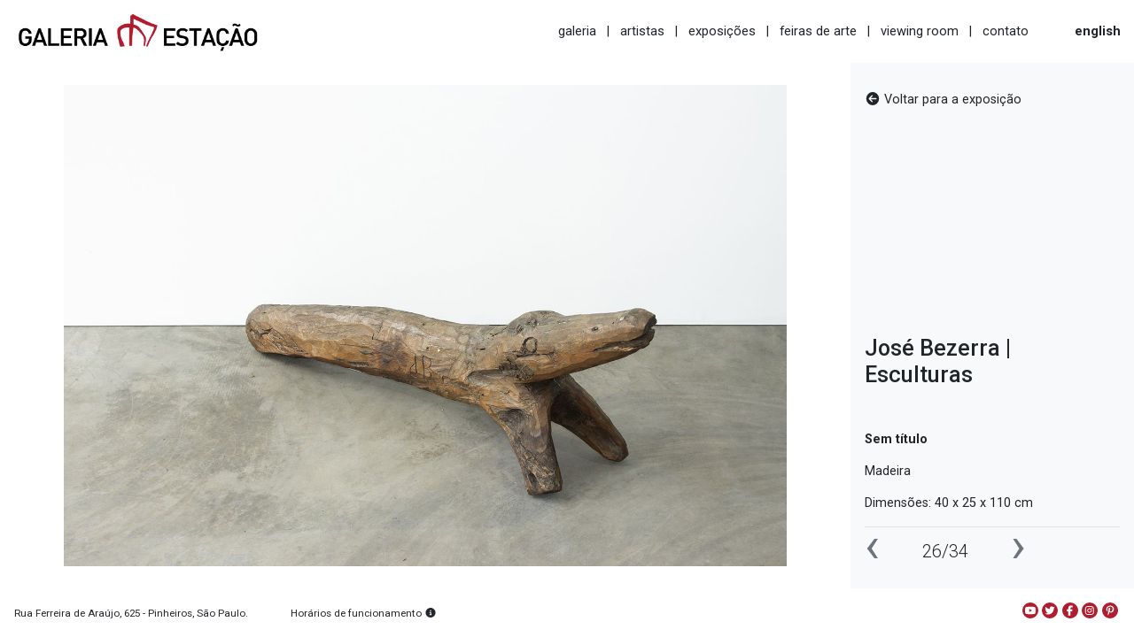

--- FILE ---
content_type: text/html
request_url: http://galeriaestacao.com.br/pt-br/exposicao/obra/3351/65
body_size: 4260
content:
<!doctype html>
<html lang="pt-br">
<head>
    <meta charset="utf-8">

    <meta name="viewport" content="width=device-width, initial-scale=1, shrink-to-fit=no">
    <link rel="stylesheet" href="/assets/css/vendor.css?v=1.1.0" crossorigin="anonymous">
    <link rel="stylesheet" href="/assets/css/styles.css?v=1.1.0" crossorigin="anonymous">
    <link rel="icon" href="/images/favicon.ico" type="image/x-icon">
    <link rel="shortcut icon" href="/images/favicon.ico" type="image/x-icon">
    <link rel="apple-touch-icon" sizes="180x180" href="/images/apple-touch-icon.png">
    <link rel="icon" type="image/png" sizes="32x32" href="/images/favicon-32x32.png">
    <link rel="icon" type="image/png" sizes="16x16" href="/images/favicon-16x16.png">
    <link rel="manifest" href="/site.webmanifest">
    <script src="https://cdnjs.cloudflare.com/ajax/libs/font-awesome/6.7.2/js/all.min.js" crossorigin="anonymous"></script>
    <link rel="stylesheet" href="/assets/libs/chocolat-v1/dist/css/chocolat.css" crossorigin="anonymous"><link rel="stylesheet" href="/assets/css/chocolat-works.css"><link rel="stylesheet" href="/assets/libs/intl-tel-input/build/css/intlTelInput.css">
    <title>Galeria Estação -  Obra - José Bezerra | Esculturas</title>
    <!-- Google tag (gtag.js) - Google Analytics -->
<script async src="https://www.googletagmanager.com/gtag/js?id=G-ETN359B8VB">
</script>
<script>
  window.dataLayer = window.dataLayer || [];
  function gtag(){dataLayer.push(arguments);}
  gtag('js', new Date());

  gtag('config', 'G-ETN359B8VB');
</script><!-- Meta Pixel Code -->
<script>
!function(f,b,e,v,n,t,s)
{if(f.fbq)return;n=f.fbq=function(){n.callMethod?
n.callMethod.apply(n,arguments):n.queue.push(arguments)};
if(!f._fbq)f._fbq=n;n.push=n;n.loaded=!0;n.version='2.0';
n.queue=[];t=b.createElement(e);t.async=!0;
t.src=v;s=b.getElementsByTagName(e)[0];
s.parentNode.insertBefore(t,s)}(window, document,'script',
'https://connect.facebook.net/en_US/fbevents.js');
fbq('init', '764748578566837');
fbq('track', 'PageView');
</script>
<noscript><img height="1" width="1" style="display:none"
src="https://www.facebook.com/tr?id=764748578566837&ev=PageView&noscript=1"
/></noscript>
<!-- End Meta Pixel Code -->
</head>
<body>
    <!-- 
        <div class="container-fluid">
     -->    <header class="sticky-top bg-white py-2">
        <div class="container-fluid">
            <div class="row">
                <div class="col-12 d-flex justify-content-between align-items-center">
                    <a href="/pt-br"><img src="/images/galeria-estacao.jpg" class="img-fluid mr-5" style="max-height: 55px;" alt="Galeria Estação"></a>
                    <div>
                        <div class="d-none d-lg-block menu">
                            <a href="/pt-br/a-galeria" class="text-reset">galeria</a> <span class="separator mx-2">|</span>
                            <a href="/pt-br/artistas" class="text-reset">artistas</a> <span class="separator mx-2">|</span>
                            <a href="/pt-br/exposicoes" class="text-reset">exposições</a> <span class="separator mx-2">|</span>
                            <a href="/pt-br/feiras-de-arte" class="text-reset">feiras de arte</a> <span class="separator mx-2">|</span>
                            <a href="/pt-br/viewing-room" class="text-reset">viewing room</a> <span class="separator mx-2">|</span>
                            <a href="/pt-br/contato" class="text-reset">contato</a>
                            <a href="/en/exhibition/work/3351/65" class="ml-5 text-reset bold small">english</a>
                        </div>
                        <div class="d-md-block d-lg-none mt-2 ml-5">
                            <div class="dropdown">
                                <a href="#" class="text-reset" id="menu-sm" role="button" data-toggle="dropdown" aria-haspopup="true" aria-expanded="false" data-target="#home-menu" data-offset="15,20"> <i class="fa fa-fw fa-bars fa-lg"></i> </a>
                                <div class="dropdown-menu dropdown-menu-right border-0 rounded-0 text-center shadow menu"  aria-labelledby="menu-sm">
                                    <a href="/pt-br/a-galeria" class="dropdown-item text-reset">galeria</a>
                                    <a href="/pt-br/artistas" class="dropdown-item text-reset">artistas</a>
                                    <a href="/pt-br/exposicoes" class="dropdown-item text-reset">exposições</a>
                                    <a href="/pt-br/feiras-de-arte" class="dropdown-item text-reset">feiras de arte</a>
                                    <a href="/pt-br/viewing-room" class="dropdown-item text-reset">viewing room</a>
                                    <a href="/pt-br/contato" class="dropdown-item text-reset">contato</a>
                                    <div class="dropdown-divider"></div>
                                    <a href="/en/exhibition/work/3351/65" class="dropdown-item text-reset bold small">english</a>
                                </div>
                            </div>
                        </div>
                    </div>
                </div>
            </div>
        </div>
    </header>
    
<div class="modal fade" id="inquire" tabindex="-1" role="dialog" aria-labelledby="inquireLabel" aria-hidden="true">
  <div class="modal-dialog modal-dialog-centered" role="document">
    <div class="modal-content rounded-0 border-0">
      <div class="modal-header border-0 px-5 py-4">
        <h5 class="modal-title" id="inquireLabel">SOLICITAR</h5>
        <button type="button" class="close" data-dismiss="modal" aria-label="Close">
          <span aria-hidden="true">&times;</span>
        </button>
      </div>
      <div class="modal-body px-5">
        <p>Para saber mais sobre esta obra de arte, forneça suas informações de contato.</p>
        <form name="form-inquire" id="form-inquire">
          <div class="form-group">
            <label for="fullname" class="col-form-label">Nome Completo:</label>
            <input type="text" class="form-control rounded-0" id="fullname" name="fullname" required>
          </div>
          <div class="form-group">
            <label for="email" class="col-form-label">E-mail:</label>
            <input type="email" class="form-control rounded-0" id="email" name="email" required>
          </div>
          <div class="form-group">
            <label for="phone" class="col-form-label d-block">Telefone:</label>
            <input type="tel" class="form-control rounded-0" style="width: 100% !important" maxlength="20" id="phone" name="phone" required>
            <span id="valid-msg" class="hide text-success"><i class="fas fa-check-circle"></i> válido</span>
            <span id="error-msg" class="hide text-danger"></span>
            <label for="phone" class="error-inquire"></label>
          </div>
          <div class="form-group">
            <label for="message" class="col-form-label">Mensagem:</label>
            <textarea name="message" id="message" rows="4" class="form-control rounded-0 countChar" data-label="toques restantes." maxlength="800" style="resize: none;" required></textarea>
          </div>
          <input type="hidden" name="workId" id="workId" value="">
          <input type="hidden" name="alpha_2" id="alpha_2" value="">
          <input type="hidden" name="full_phone" id="full_phone" value="">
          <input type="hidden" name="inquireId" id="inquireId" value="120993910">
        </form>
      </div>
      <div class="modal-footer border-0 pb-5 px-5">
        <button type="submit" id="submit-inquire" form="form-inquire" class="rounded-0 btn btn-outline-dark btn-block btn-lg">ENVIAR</button>
      </div>
    </div>
  </div>
</div>
<div class="modal fade" id="inquire-success" tabindex="-1" role="dialog" aria-labelledby="inquireLabel" aria-hidden="true">
  <div class="modal-dialog modal-dialog-centered" role="document">
    <div class="modal-content rounded-0 border-0">
      <div class="modal-header border-0 px-5 py-4">
        <h5 class="modal-title" id="inquireLabel">SOLICITAR</h5>
        <button type="button" class="close" data-dismiss="modal" aria-label="Close">
          <span aria-hidden="true">&times;</span>
        </button>
      </div>
      <div class="modal-body px-5">
        <h5><span id="full-name-display"></span>,</h5>
        <p>Sua solicitação foi enviada com sucesso.</p>
        <p>A Galeria Estação retornará o seu contato com brevidade.</p>
      </div>
      <div class="modal-footer border-0 pb-5 px-5">
        <button type="button" class="rounded-0 btn btn-outline-dark btn-block btn-lg" data-dismiss="modal" aria-label="Close">
          FECHAR
        </button>
      </div>
    </div>
  </div>
</div>



<div class="container-fluid px-0">

    <div class="row no-gutters support-image bg-light">

        <div class="col-12 col-md-8 col-xl-9">
            <div id="zoom-area"></div>
        </div>

        <div class="col-12 col-md-4 col-xl-3 bg-light d-flex flex-column align-items-start p-3 support-info-works">
            <a class="mt-0 mt-md-3 hand text-muted text-reset text-decoration-none" href="/pt-br/exposicao/65/jose-bezerra-esculturas"><i class="fa fa-arrow-circle-left fa-fw"></i> Voltar para a exposição</a>
            <div id="container-info-work" class="mt-auto w-100"></div>
        </div>

    </div>

</div>    


<footer class=" border-top border-gray1">
        <div class="d-lg-flex justify-content-lg-start align-items-center p-3 bg-white">
            
        <small class="mr-5 d-none d-lg-block">Rua Ferreira de Araújo, 625 - Pinheiros, São Paulo.</small>
        <small class="d-none d-lg-block help">
            <span data-toggle="popover" data-html="true" data-placement="top" data-title="Horários" data-trigger="hover"
                data-content="<p>2ª a 6ª das 11h às 19h <br>
                        sábado das 11h às 15h <br>
                        domingo: fechado.</p>">
            Horários de funcionamento 
            <i class="fas fa-info-circle fa-fw"></i> </span>
            
        </small>
        
        <div class="ml-md-auto text-danger d-flex justify-content-between">
            
            <a href="https://www.youtube.com/@GaleriaEstacaoBrasil" target="_blank" rel="noopener">
                <span class="fa-layers fa-fw fa-lg" data-toggle="tooltip" title="YouTube">
                    <i class="fas fa-circle text-danger"></i>
                    <i class="fa-inverse fab fa-youtube" data-fa-transform="shrink-6"></i>
                </span>
            </a>

            <a href="https://twitter.com/Estacao_galeria" target="_blank" rel="noopener">
                <span class="fa-layers fa-fw fa-lg" data-toggle="tooltip" title="Twitter">
                    <i class="fas fa-circle text-danger"></i>
                    <i class="fa-inverse fab fa-twitter" data-fa-transform="shrink-6"></i>
                </span>
            </a>

            <a href="https://www.facebook.com/galeriaestacao" target="_blank" rel="noopener">
                <span class="fa-layers fa-fw fa-lg" data-toggle="tooltip" title="Facebook">
                    <i class="fas fa-circle text-danger"></i>
                    <i class="fa-inverse fab fa-facebook-f" data-fa-transform="shrink-6"></i>
                </span>
            </a>

            <a href="https://www.instagram.com/galeriaestacao" target="_blank" rel="noopener">
                <span class="fa-layers fa-fw fa-lg" data-toggle="tooltip" title="Instagram">
                    <i class="fas fa-circle text-danger"></i>
                    <i class="fa-inverse fab fa-instagram" data-fa-transform="shrink-6 left-0.2"></i>
                </span>
            </a>

            <a href="https://br.pinterest.com/galeriaestacao/" target="_blank" rel="noopener">
                <span class="fa-layers fa-fw fa-lg" data-toggle="tooltip" title="Pinterest">
                    <i class="fas fa-circle text-danger"></i>
                    <i class="fa-inverse fab fa-pinterest-p" data-fa-transform="shrink-6"></i>
                </span>
            </a>

        </div>
    </div>
</footer>

<!-- 
    </div>
-->

<script src="/assets/js/vendor.js?v=1.1.0" crossorigin="anonymous"></script>
<script src="/assets/libs/chocolat-v1/dist/js/chocolat.js"></script> <script src="/assets/libs/intl-tel-input/build/js/intlTelInput.js"></script><script src="/assets/libs/jquery-validation/dist/jquery.validate.min.js"></script><script src=" /assets/libs/jquery-validation/dist/localization/messages_pt_BR.js"></script><script src="/assets/libs/jQuery-Mask-Plugin/dist/jquery.mask.min.js"></script><script src="/assets/js/artist_exhibition/work.js?v=1.0" id="script" data-mode="exhibition" data-exhibition-type="1" data-composition="1" data-id="65"  data-work-start="3351"></script>
    
</body>
</html>

--- FILE ---
content_type: text/html
request_url: http://galeriaestacao.com.br/resources/getExhibitionWork
body_size: 3169
content:
[{"id":3377,"name_pt":"Sem título","name_en":"Untitled","image":"EXP_obra_71j4IoDNAu3g_27_5_2015.jpg","artist":"José Bezerra","technical_file_pt":"Madeira","technical_file_en":"Wood","sequence":0,"width_br":26,"height_br":35,"depth_br":113,"width_en":10.24,"height_en":13.78,"depth_en":44.49,"exhibition_name_pt":"José Bezerra | Esculturas","exhibition_name_en":"José Bezerra | Sculptures","price_br":10000,"price_en":2400,"label_pt":"Vendido","label_en":"Sold","status":4},{"id":3360,"name_pt":"Sem título","name_en":" Untitled","image":"EXP_obra_gNiJ57PZ4peX_26_5_2015.jpg","artist":"José Bezerra","technical_file_pt":"Madeira","technical_file_en":"Wood","sequence":1,"width_br":36,"height_br":22,"depth_br":14,"width_en":14.17,"height_en":8.66,"depth_en":5.51,"exhibition_name_pt":"José Bezerra | Esculturas","exhibition_name_en":"José Bezerra | Sculptures","price_br":0,"price_en":0,"label_pt":"Vendido","label_en":"Sold","status":4},{"id":3376,"name_pt":"Sem título","name_en":" Untitled","image":"EXP_obra_YC3xL1tTAC13_27_5_2015.jpg","artist":"José Bezerra","technical_file_pt":"Madeira","technical_file_en":"Wood","sequence":2,"width_br":13,"height_br":32,"depth_br":114,"width_en":5.12,"height_en":12.6,"depth_en":44.88,"exhibition_name_pt":"José Bezerra | Esculturas","exhibition_name_en":"José Bezerra | Sculptures","price_br":10000,"price_en":2400,"label_pt":"Indisponível","label_en":"Unavailable","status":1},{"id":3361,"name_pt":"Sem título","name_en":" Untitled","image":"EXP_obra_oCj8k7sjzecv_26_5_2015.jpg","artist":"José Bezerra","technical_file_pt":"Madeira","technical_file_en":"Wood","sequence":3,"width_br":30,"height_br":58,"depth_br":16,"width_en":11.81,"height_en":22.83,"depth_en":6.3,"exhibition_name_pt":"José Bezerra | Esculturas","exhibition_name_en":"José Bezerra | Sculptures","price_br":10000,"price_en":2400,"label_pt":"Indisponível","label_en":"Unavailable","status":1},{"id":3362,"name_pt":"Sem título","name_en":" Untitled","image":"EXP_obra_Y8KTLyAUwGyS_26_5_2015.jpg","artist":"José Bezerra ","technical_file_pt":"Madeira","technical_file_en":"Wood","sequence":4,"width_br":63,"height_br":113,"depth_br":38,"width_en":24.8,"height_en":44.49,"depth_en":14.96,"exhibition_name_pt":"José Bezerra | Esculturas","exhibition_name_en":"José Bezerra | Sculptures","price_br":0,"price_en":0,"label_pt":"Vendido","label_en":"Sold","status":4},{"id":3363,"name_pt":"Sem título","name_en":"Untitled ","image":"EXP_obra_4k8y3O7K1tH7_26_5_2015.jpg","artist":"José Bezerra","technical_file_pt":"Madeira","technical_file_en":"Wood","sequence":5,"width_br":30,"height_br":28,"depth_br":26,"width_en":11.81,"height_en":11.02,"depth_en":10.24,"exhibition_name_pt":"José Bezerra | Esculturas","exhibition_name_en":"José Bezerra | Sculptures","price_br":10000,"price_en":2400,"label_pt":"Indisponível","label_en":"Unavailable","status":1},{"id":3364,"name_pt":"Sem título","name_en":" Untitled","image":"EXP_obra_oNoorXop3fBq_26_5_2015.jpg","artist":"José Bezerra","technical_file_pt":"Madeira","technical_file_en":"Wood","sequence":6,"width_br":11,"height_br":43,"depth_br":102,"width_en":4.33,"height_en":16.93,"depth_en":40.16,"exhibition_name_pt":"José Bezerra | Esculturas","exhibition_name_en":"José Bezerra | Sculptures","price_br":10000,"price_en":2400,"label_pt":"Indisponível","label_en":"Unavailable","status":1},{"id":3375,"name_pt":"Sem título","name_en":" Untitled","image":"EXP_obra_L7BovC8gEqqH_27_5_2015.jpg","artist":"José Bezerra","technical_file_pt":"Madeira","technical_file_en":"Wood","sequence":7,"width_br":21,"height_br":43,"depth_br":12,"width_en":8.27,"height_en":16.93,"depth_en":4.72,"exhibition_name_pt":"José Bezerra | Esculturas","exhibition_name_en":"José Bezerra | Sculptures","price_br":6000,"price_en":1500,"label_pt":"Vendido","label_en":"Sold","status":4},{"id":3365,"name_pt":"Sem título","name_en":" Untitled","image":"EXP_obra_7ReDzfP0ZEGA_26_5_2015.jpg","artist":"José Bezerra","technical_file_pt":"Madeira","technical_file_en":"Wood","sequence":8,"width_br":29,"height_br":80,"depth_br":29,"width_en":11.42,"height_en":31.5,"depth_en":11.42,"exhibition_name_pt":"José Bezerra | Esculturas","exhibition_name_en":"José Bezerra | Sculptures","price_br":12000,"price_en":2900,"label_pt":"Indisponível","label_en":"Unavailable","status":1},{"id":3366,"name_pt":"Sem título","name_en":" Untitled","image":"EXP_obra_jpI3uvb7BDJ0_26_5_2015.jpg","artist":"José Bezerra","technical_file_pt":"Madeira","technical_file_en":"Wood","sequence":9,"width_br":24,"height_br":38,"depth_br":78,"width_en":9.45,"height_en":14.96,"depth_en":30.71,"exhibition_name_pt":"José Bezerra | Esculturas","exhibition_name_en":"José Bezerra | Sculptures","price_br":8500,"price_en":2100,"label_pt":"Indisponível","label_en":"Unavailable","status":1},{"id":3367,"name_pt":"Sem título","name_en":"  Untitled","image":"EXP_obra_LYvreHjAnQH0_26_5_2015.jpg","artist":"José Bezerra","technical_file_pt":"Madeira","technical_file_en":"Wood","sequence":10,"width_br":16,"height_br":43,"depth_br":17,"width_en":6.3,"height_en":16.93,"depth_en":6.69,"exhibition_name_pt":"José Bezerra | Esculturas","exhibition_name_en":"José Bezerra | Sculptures","price_br":0,"price_en":0,"label_pt":"Vendido","label_en":"Sold","status":4},{"id":3368,"name_pt":"Sem título","name_en":" Untitled","image":"EXP_obra_omvt9WA39WyL_26_5_2015.jpg","artist":"José Bezerra","technical_file_pt":"Madeira","technical_file_en":"Wood","sequence":11,"width_br":120,"height_br":36,"depth_br":42,"width_en":47.24,"height_en":14.17,"depth_en":16.54,"exhibition_name_pt":"José Bezerra | Esculturas","exhibition_name_en":"José Bezerra | Sculptures","price_br":10000,"price_en":2400,"label_pt":"Indisponível","label_en":"Unavailable","status":1},{"id":3369,"name_pt":"Sem título","name_en":" Untitled","image":"EXP_obra_TtI9W3HcZb0S_26_5_2015.jpg","artist":"José Bezerra","technical_file_pt":"Madeira","technical_file_en":"Wood","sequence":12,"width_br":35,"height_br":72,"depth_br":45,"width_en":13.78,"height_en":28.35,"depth_en":17.72,"exhibition_name_pt":"José Bezerra | Esculturas","exhibition_name_en":"José Bezerra | Sculptures","price_br":0,"price_en":0,"label_pt":"Indisponível","label_en":"Unavailable","status":1},{"id":3370,"name_pt":"Sem título","name_en":" Untitled","image":"EXP_obra_18Ud5f1SAH2p_26_5_2015.jpg","artist":"José Bezerra","technical_file_pt":"Madeira","technical_file_en":"Wood","sequence":13,"width_br":24,"height_br":60,"depth_br":92,"width_en":9.45,"height_en":23.62,"depth_en":36.22,"exhibition_name_pt":"José Bezerra | Esculturas","exhibition_name_en":"José Bezerra | Sculptures","price_br":16000,"price_en":3900,"label_pt":"Indisponível","label_en":"Unavailable","status":1},{"id":3371,"name_pt":"Sem título","name_en":" Untitled","image":"EXP_obra_70rt2yRv9SeZ_26_5_2015.jpg","artist":"José Bezerra","technical_file_pt":"Madeira","technical_file_en":"Wood","sequence":14,"width_br":49,"height_br":53,"depth_br":52,"width_en":19.29,"height_en":20.87,"depth_en":20.47,"exhibition_name_pt":"José Bezerra | Esculturas","exhibition_name_en":"José Bezerra | Sculptures","price_br":12000,"price_en":2900,"label_pt":"Indisponível","label_en":"Unavailable","status":1},{"id":3372,"name_pt":"Sem título","name_en":" Untitled","image":"EXP_obra_R6N0UJEUPeZ3_26_5_2015.jpg","artist":"José Bezerra","technical_file_pt":"Madeira","technical_file_en":"Wood","sequence":15,"width_br":45,"height_br":30,"depth_br":15,"width_en":17.72,"height_en":11.81,"depth_en":5.91,"exhibition_name_pt":"José Bezerra | Esculturas","exhibition_name_en":"José Bezerra | Sculptures","price_br":0,"price_en":0,"label_pt":"Vendido","label_en":"Sold","status":4},{"id":3373,"name_pt":"Sem título","name_en":" Untitled","image":"EXP_obra_5lsEDZyg3s85_26_5_2015.jpg","artist":"José Bezerra","technical_file_pt":"Madeira","technical_file_en":"Wood","sequence":16,"width_br":35,"height_br":40,"depth_br":24,"width_en":13.78,"height_en":15.75,"depth_en":9.45,"exhibition_name_pt":"José Bezerra | Esculturas","exhibition_name_en":"José Bezerra | Sculptures","price_br":10000,"price_en":2400,"label_pt":"Indisponível","label_en":"Unavailable","status":1},{"id":3374,"name_pt":"Sem título","name_en":" Untitled","image":"EXP_obra_JdktzMlQL9Vx_26_5_2015.jpg","artist":"José Bezerra","technical_file_pt":"Madeira","technical_file_en":"Wood","sequence":17,"width_br":60,"height_br":30,"depth_br":47,"width_en":23.62,"height_en":11.81,"depth_en":18.5,"exhibition_name_pt":"José Bezerra | Esculturas","exhibition_name_en":"José Bezerra | Sculptures","price_br":12000,"price_en":2900,"label_pt":"Indisponível","label_en":"Unavailable","status":1},{"id":3344,"name_pt":"Sem título","name_en":"Untitled ","image":"EXP_obra_2z38UR0YIpVx_26_5_2015.jpg","artist":"José Bezerra","technical_file_pt":"Madeira","technical_file_en":"Wood","sequence":18,"width_br":98,"height_br":15,"depth_br":22,"width_en":38.58,"height_en":5.91,"depth_en":8.66,"exhibition_name_pt":"José Bezerra | Esculturas","exhibition_name_en":"José Bezerra | Sculptures","price_br":12000,"price_en":2900,"label_pt":"Indisponível","label_en":"Unavailable","status":1},{"id":3345,"name_pt":"Sem título","name_en":"Untitled ","image":"EXP_obra_BIM5GpXadd2u_26_5_2015.jpg","artist":"José Bezerra","technical_file_pt":"Madeira","technical_file_en":"Wood","sequence":19,"width_br":42,"height_br":48,"depth_br":127,"width_en":16.54,"height_en":18.9,"depth_en":50,"exhibition_name_pt":"José Bezerra | Esculturas","exhibition_name_en":"José Bezerra | Sculptures","price_br":16000,"price_en":3900,"label_pt":"Indisponível","label_en":"Unavailable","status":1},{"id":3346,"name_pt":"Sem título","name_en":" Untitled","image":"EXP_obra_y2N10Fes4L4M_26_5_2015.jpg","artist":"José Bezerra","technical_file_pt":"Madeira","technical_file_en":"Wood","sequence":20,"width_br":52,"height_br":72,"depth_br":137,"width_en":20.47,"height_en":28.35,"depth_en":53.94,"exhibition_name_pt":"José Bezerra | Esculturas","exhibition_name_en":"José Bezerra | Sculptures","price_br":16000,"price_en":3900,"label_pt":"Vendido","label_en":"Sold","status":4},{"id":3347,"name_pt":"Sem título","name_en":" Untitled","image":"EXP_obra_cMQhfXMwH8v4_26_5_2015.jpg","artist":"José Bezerra","technical_file_pt":"Madeira","technical_file_en":"Wood","sequence":21,"width_br":30,"height_br":44,"depth_br":60,"width_en":11.81,"height_en":17.32,"depth_en":23.62,"exhibition_name_pt":"José Bezerra | Esculturas","exhibition_name_en":"José Bezerra | Sculptures","price_br":12000,"price_en":2900,"label_pt":"Indisponível","label_en":"Unavailable","status":1},{"id":3348,"name_pt":"Sem título","name_en":" Untitled","image":"EXP_obra_dYJrlbQoPxko_26_5_2015.jpg","artist":"José Bezerra","technical_file_pt":"Madeira","technical_file_en":"Wood","sequence":22,"width_br":16,"height_br":18,"depth_br":54,"width_en":6.3,"height_en":7.09,"depth_en":21.26,"exhibition_name_pt":"José Bezerra | Esculturas","exhibition_name_en":"José Bezerra | Sculptures","price_br":8500,"price_en":2100,"label_pt":"Indisponível","label_en":"Unavailable","status":1},{"id":3349,"name_pt":"Sem título","name_en":" Untitled","image":"EXP_obra_qrJMDXBul76Q_26_5_2015.jpg","artist":"José Bezerra","technical_file_pt":"Madeira","technical_file_en":"Wood","sequence":23,"width_br":13,"height_br":36,"depth_br":60,"width_en":5.12,"height_en":14.17,"depth_en":23.62,"exhibition_name_pt":"José Bezerra | Esculturas","exhibition_name_en":"José Bezerra | Sculptures","price_br":8500,"price_en":2100,"label_pt":"Indisponível","label_en":"Unavailable","status":1},{"id":3350,"name_pt":"Sem título","name_en":" Untitled","image":"EXP_obra_hJ5sUhORThae_26_5_2015.jpg","artist":"José Bezerra","technical_file_pt":"Madeira","technical_file_en":"Wood","sequence":24,"width_br":20,"height_br":60,"depth_br":62,"width_en":7.87,"height_en":23.62,"depth_en":24.41,"exhibition_name_pt":"José Bezerra | Esculturas","exhibition_name_en":"José Bezerra | Sculptures","price_br":10000,"price_en":2500,"label_pt":"Vendido","label_en":"Sold","status":4},{"id":3351,"name_pt":"Sem título","name_en":" Untitled","image":"EXP_obra_guDNqL1O0882_26_5_2015.jpg","artist":"José Bezerra","technical_file_pt":"Madeira","technical_file_en":"Wood","sequence":25,"width_br":25,"height_br":40,"depth_br":110,"width_en":9.84,"height_en":15.75,"depth_en":43.31,"exhibition_name_pt":"José Bezerra | Esculturas","exhibition_name_en":"José Bezerra | Sculptures","price_br":16000,"price_en":3900,"label_pt":"Indisponível","label_en":"Unavailable","status":1},{"id":3352,"name_pt":"Sem título","name_en":" Untitled","image":"EXP_obra_AaDrWi0FSTrM_26_5_2015.jpg","artist":"José Bezerra","technical_file_pt":"2011\r\nMadeira","technical_file_en":"2011\r\nWood","sequence":26,"width_br":16,"height_br":13,"depth_br":57,"width_en":6.3,"height_en":5.12,"depth_en":22.44,"exhibition_name_pt":"José Bezerra | Esculturas","exhibition_name_en":"José Bezerra | Sculptures","price_br":6000,"price_en":1500,"label_pt":"Vendido","label_en":"Sold","status":4},{"id":3353,"name_pt":"Sem título","name_en":" Untitled","image":"EXP_obra_0pfn0pPFL0Hk_26_5_2015.jpg","artist":"José Bezerra","technical_file_pt":"Madeira","technical_file_en":"Wood","sequence":27,"width_br":40,"height_br":23,"depth_br":47,"width_en":15.75,"height_en":9.06,"depth_en":18.5,"exhibition_name_pt":"José Bezerra | Esculturas","exhibition_name_en":"José Bezerra | Sculptures","price_br":6000,"price_en":1500,"label_pt":"Indisponível","label_en":"Unavailable","status":1},{"id":3354,"name_pt":"Sem título","name_en":" Untitled","image":"EXP_obra_Ia9BNwqG4GRv_26_5_2015.jpg","artist":"José Bezerra","technical_file_pt":"Madeira","technical_file_en":"Wood","sequence":28,"width_br":25,"height_br":35,"depth_br":20,"width_en":9.84,"height_en":13.78,"depth_en":7.87,"exhibition_name_pt":"José Bezerra | Esculturas","exhibition_name_en":"José Bezerra | Sculptures","price_br":0,"price_en":0,"label_pt":"Vendido","label_en":"Sold","status":4},{"id":3355,"name_pt":"Sem título","name_en":" Untitled","image":"EXP_obra_grY05s5Z3wHI_26_5_2015.jpg","artist":"José Bezerra","technical_file_pt":"Madeira","technical_file_en":"Wood","sequence":29,"width_br":50,"height_br":60,"depth_br":13,"width_en":19.69,"height_en":23.62,"depth_en":5.12,"exhibition_name_pt":"José Bezerra | Esculturas","exhibition_name_en":"José Bezerra | Sculptures","price_br":8000,"price_en":2000,"label_pt":"Indisponível","label_en":"Unavailable","status":1},{"id":3356,"name_pt":"Sem título","name_en":" Untitled","image":"EXP_obra_psJC1dJCDsig_26_5_2015.jpg","artist":"José Bezerra","technical_file_pt":"Madeira","technical_file_en":"Wood","sequence":30,"width_br":63,"height_br":37,"depth_br":35,"width_en":24.8,"height_en":14.57,"depth_en":13.78,"exhibition_name_pt":"José Bezerra | Esculturas","exhibition_name_en":"José Bezerra | Sculptures","price_br":0,"price_en":0,"label_pt":"Vendido","label_en":"Sold","status":4},{"id":3357,"name_pt":"Sem título","name_en":" Untitled","image":"EXP_obra_u8J6XM8784te_26_5_2015.jpg","artist":"José Bezerra","technical_file_pt":"Madeira","technical_file_en":"Wood","sequence":31,"width_br":50,"height_br":25,"depth_br":33,"width_en":19.69,"height_en":9.84,"depth_en":12.99,"exhibition_name_pt":"José Bezerra | Esculturas","exhibition_name_en":"José Bezerra | Sculptures","price_br":0,"price_en":0,"label_pt":"Vendido","label_en":"Sold","status":4},{"id":3358,"name_pt":"Sem título","name_en":" Untitled","image":"EXP_obra_kvbWpJMjKteo_26_5_2015.jpg","artist":"José Bezerra","technical_file_pt":"Madeira","technical_file_en":"Madeira","sequence":32,"width_br":63,"height_br":33,"depth_br":24,"width_en":24.8,"height_en":12.99,"depth_en":9.45,"exhibition_name_pt":"José Bezerra | Esculturas","exhibition_name_en":"José Bezerra | Sculptures","price_br":0,"price_en":0,"label_pt":"Indisponível","label_en":"Unavailable","status":1},{"id":3359,"name_pt":" Sem título","name_en":"Untitled","image":"EXP_obra_5080pEd48RZs_26_5_2015.jpg","artist":"José Bezerra","technical_file_pt":"Madeira","technical_file_en":"Wood","sequence":33,"width_br":63,"height_br":33,"depth_br":24,"width_en":24.8,"height_en":12.99,"depth_en":9.45,"exhibition_name_pt":"José Bezerra | Esculturas","exhibition_name_en":"José Bezerra | Sculptures","price_br":0,"price_en":0,"label_pt":"Vendido","label_en":"Sold","status":4}]